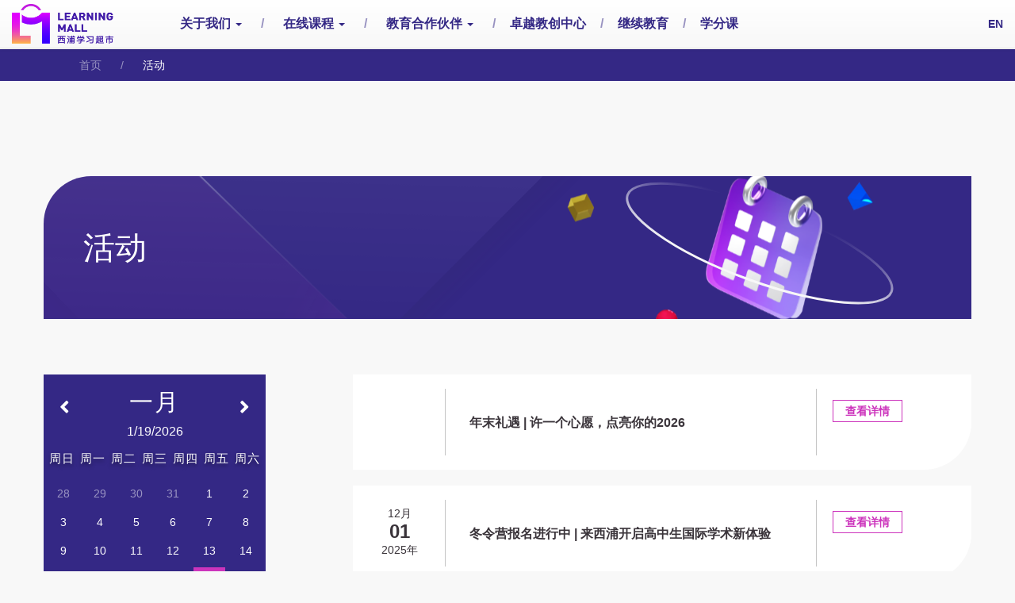

--- FILE ---
content_type: text/html; charset=UTF-8
request_url: https://www.learningmall.cn/zh/events/
body_size: 4884
content:
<!DOCTYPE html>
<html lang="en">

<head>
    <meta charset="UTF-8">
    <meta http-equiv="X-UA-Compatible" content="IE=edge">
    <meta name="viewport" content="width=device-width, initial-scale=1.0">
    <title>西浦学习超市</title>
    <base href="https://www.learningmall.cn/zh/">
    <link rel="shortcut icon" href="../assets/Fig/icon.ico" >

    <!-- jQuery -->
    <script src="../assets/js/jquery-3.7.1.min.js"></script>

    <!-- Latest compiled and minified CSS -->
    <link rel="stylesheet" type="text/css" href="../assets/css/bootstrap.min.css">

    <!-- Optional theme -->
    <link rel="stylesheet" type="text/css" href="../assets/css/bootstrap-theme.min.css">

    <!-- Latest compiled and minified JavaScript -->
    <script src="../assets/js/bootstrap.min.js"></script>


    <!-- link icons -->
    <link rel="stylesheet" href="https://use.fontawesome.com/releases/v5.2.0/css/all.css"
        integrity="sha384-hWVjflwFxL6sNzntih27bfxkr27PmbbK/iSvJ+a4+0owXq79v+lsFkW54bOGbiDQ" crossorigin="anonymous">
        
        <link
          rel="stylesheet"
          href="https://cdnjs.cloudflare.com/ajax/libs/font-awesome/5.13.0/css/all.min.css"
        />

    <link rel="stylesheet" type="text/css" href="../assets/css/main.css">
    <link rel="stylesheet" type="text/css" href="../assets/css/topnavigation.css">
    <link rel="stylesheet" type="text/css" href="../assets/css/footer.css">
    <link rel="stylesheet" type="text/css" href="../assets/css/events.css">
    <link rel="stylesheet" type="text/css" href="../assets/css/calendar.css">

    <!-- link icons -->
    <link rel="stylesheet" href="https://use.fontawesome.com/releases/v5.2.0/css/all.css"
        integrity="sha384-hWVjflwFxL6sNzntih27bfxkr27PmbbK/iSvJ+a4+0owXq79v+lsFkW54bOGbiDQ" crossorigin="anonymous">

    <!-- link font-family -->
    <link href='https://fonts.ews1.com/css?family=Roboto' rel='stylesheet'>
    <link href='https://fonts.ews1.com/css?family=Merriweather' rel='stylesheet'>
    <link href='https://fonts.ews1.com/css?family=Open Sans' rel='stylesheet'>

    


</head>

<body>

    <!-- START navigation bar -->
<!-- navigation bar -->
<nav class="navbar navbar-default navbar-fixed-top">
    <div class="container-fluid" style="padding: 0; margin: 0;">
        <div class="navbar-header">
            <button type="button" class="navbar-toggle ml-auto" data-toggle="collapse" data-target="#navbar-collapse">
                <span class="sr-only">Menu</span>
                <span class="icon-bar"></span>
                <span class="icon-bar"></span>
                <span class="icon-bar"></span>
            </button>

            <a class="navbar-brand" href="https://www.learningmall.cn/zh/" style="height: fit-content; padding: 5px 30px;">
                <img src="https://learningmall.cn/assets/Fig/Homepage/lm-logo-gradient.png" height="50"
                    class="align-top" alt="">
            </a>
        </div>


        <div class="collapse navbar-collapse" id="navbar-collapse">
            <ul class="nav navbar-nav navbar-light nav-with-dropdown">

                <li class="navli">
                    <div class="dropdown">
                        <button class="dropdown-toggle nav-btn" type="button" id="aboutus_nav" data-toggle="dropdown"
                            aria-haspopup="true" aria-expanded="true">
                            关于我们
                            <span class="caret"></span>
                        </button>
                        <ul class="dropdown-menu" aria-labelledby="aboutus_nav">

                            <li><a href="about-us-2510/">关于我们</a></li>
                            <li role="separator" class="divider"></li>
                            <li><a href="news/">新闻</a></li>
                            <li><a href="events/">活动</a></li>
                        </ul>
                    </div>
                </li>

                <li class="navli split hidden-xs hidden-sm">
                    /
                </li>

                <li class="navli">
                    <div class="dropdown">
                        <button class="dropdown-toggle nav-btn" type="button" id="aboutus_nav" data-toggle="dropdown"
                            aria-haspopup="true" aria-expanded="true">
                            在线课程
                            <span class="caret"></span>
                        </button>
                        <ul class="dropdown-menu" aria-labelledby="aboutus_nav">

                            <li><a href="https://premium.learningmall.cn/" target="_blank">LM Premium</a></li>
                            <li><a href="https://core.xjtlu.edu.cn/local/login/" target="_blank">LM Core</a></li>
                        </ul>
                    </div>
                    
                </li>


                <li class="navli split hidden-xs hidden-sm">
                    /
                </li>

                <li class="navli">
                    <div class="dropdown">
                        <button class="dropdown-toggle nav-btn" type="button" id="partners_nav" data-toggle="dropdown"
                            aria-haspopup="true" aria-expanded="true">
                            教育合作伙伴
                            <span class="caret"></span>
                        </button>
                        <ul class="dropdown-menu" aria-labelledby="partners_nav">

                            <li><a href="collaborate-with-us.html">教育合作伙伴</a></li>
                            <li role="separator" class="divider"></li>
                            <li><a href="e-loop.html">西浦学习超市学创空间</a></li>
                            <li><a href="teach-with-us.html">与我们一起教学</a></li>
                        </ul>
                    </div>
                </li>

                <li class="navli split hidden-xs hidden-sm">
                    /
                </li>


                <li class="navli">
                    <a href="ceie/">卓越教创中心</a>
                </li>
                <li class="navli split hidden-xs hidden-sm">
                    /
                </li>
                <li class="navli">
                    <a href="learning-mall-continuing-education/">继续教育</a>
                </li>
                <li class="navli split hidden-xs hidden-sm">
                    /
                </li>
                <li class="navli">
                    <a href="https://premium.learningmall.cn/x" target="_blank">学分课</a>
                </li>



            </ul>

            <ul class="nav navbar-nav navbar-light navbar-right lang-switch" style="padding: 5px 30px;">
                <!-- <li>
                    <div class="dropdown">
                        <button onclick="myFunction()" class="signin_button">开始学习</button>
                        <div id="myDropdown" class="dropdown-content">
                            <a href="https://premium.learningmall.cn/switch/language?language=zh_CN&_target_path=/login"
                                target="_blank">LM Premium</a>
                            <a href="https://core.xjtlu.edu.cn/local/login/index.php" target="_blank">LM Core</a>
                        </div>
                    </div>
                </li> -->

                <li>
  <a href="https://www.learningmall.cn/en/events/" style="font-weight: bold; margin-left:-15px;" id="lang_switch">
       EN
  </a>
</li>


            </ul>



        </div>
    </div>
</nav>
<!-- END navigation bar -->

<script>
    // function myFunction() {
    //     document.getElementById("myDropdown").classList.toggle("show");
    // }

    // // Close the dropdown if the user clicks outside of it
    // window.onclick = function (event) {
    //     if (!event.target.matches('.signin_button')) {
    //         var dropdowns = document.getElementsByClassName("dropdown-content");
    //         var i;
    //         for (i = 0; i < dropdowns.length; i++) {
    //             var openDropdown = dropdowns[i];
    //             if (openDropdown.classList.contains('show')) {
    //                 openDropdown.classList.remove('show');
    //             }
    //         }
    //     }
    // }

    if ($(window).width() < 797) {
        let p = document.querySelector('#lang_switch');
        p.style.cssText = 'margin-left: 10px; font-weight:bold;';
    }

</script>
   <!-- Start breadcrumb -->
<div class="container-fluid" style="padding: 0; margin: 0;">
    <div class="row" style="margin: 0;">
        <div class="col" style="position: fixed; z-index: 999; width: 100vw;">
            <ul class="breadcrumb" style="margin-top: 62px;">
                <li><a href="https://www.learningmall.cn/zh/">首页</a></li>
                <li class="active">活动</li>
            </ul>
        </div>
    </div>
</div>
<!-- End breadcrumb -->


    <div class="container" style="padding-bottom: 50px; margin-top:102px">
        <div class="row" style="padding: 0;">
            <div class="title_row">
                <div class="pagetitle">
                    活动
                </div>
            </div>
            
        </div>
        <div class="row" style="margin-top: 50px;">
            <div class="col-md-4" style="padding: 0;">
                <div class="calendar_container">
                    <div class="calendar">
                        <div class="month">
                            <i class="fas fa-angle-left prev"></i>
                            <div class="date">
                                <h1></h1>
                                <p></p>
                            </div>
                            <i class="fas fa-angle-right next"></i>
                        </div>
                        <div class="weekdays">
   <div>周日</div>
   <div>周一</div>
   <div>周二</div>
   <div>周三</div>
   <div>周四</div>
   <div>周五</div>
   <div>周六</div>
</div>
                        <div class="days"></div>
                    </div>
                </div>
                
            </div>
            <div class="col-xs-12 col-sm-12 col-md-8 col-lg-8">
                                <div class="row">
                    <div class="events_card">
                        <div class="events">
                                <div class="events-date">
                                    

                                    
                                </div>
                                <div class="events-title">
                                    <p> 年末礼遇 | 许一个心愿，点亮你的2026 </p>
                                </div>

                            <div class="events-more">
                                <a href="events/年末礼遇-许一个心愿，点亮你的2026.html" class="icon_btn">
                                 查看详情
                                </a>
                            </div>

                        </div>
                    </div>
                </div>
                <div class="row">
                    <div class="events_card">
                        <div class="events">
                                <div class="events-date">
                                    12月<h3>01</h3>2025年

                                    
                                </div>
                                <div class="events-title">
                                    <p> 冬令营报名进行中 | 来西浦开启高中生国际学术新体验 </p>
                                </div>

                            <div class="events-more">
                                <a href="events/冬令营报名进行中-来西浦开启高中生国际学术新体验.html" class="icon_btn">
                                 查看详情
                                </a>
                            </div>

                        </div>
                    </div>
                </div>
                <div class="row">
                    <div class="events_card">
                        <div class="events">
                                <div class="events-date">
                                    12月<h3>16</h3>2025年

                                    
                                </div>
                                <div class="events-title">
                                    <p> 君谋画展 | 猜猜今天XIPU AI画画时，ta在想什么？ </p>
                                </div>

                            <div class="events-more">
                                <a href="events/君谋画展-猜猜今天xipu-ai画画时，ta在想什么？.html" class="icon_btn">
                                 查看详情
                                </a>
                            </div>

                        </div>
                    </div>
                </div>
                <div class="row">
                    <div class="events_card">
                        <div class="events">
                                <div class="events-date">
                                    

                                    
                                </div>
                                <div class="events-title">
                                    <p> 西浦的AI浪潮：看见你身边的智能体创造者 </p>
                                </div>

                            <div class="events-more">
                                <a href="events/西浦的ai浪潮：看见你身边的智能体创造者.html" class="icon_btn">
                                 查看详情
                                </a>
                            </div>

                        </div>
                    </div>
                </div>
                   
            </div>
            <div class="pagination-centered">
                <ul class="pagination">
                   
                      <li><a class="active" href="events/">1</a></li>
<li><a href="events/?page=2">2</a></li>
<li><a href="events/?page=3">3</a></li>
<li><a href="events/?page=4">4</a></li>
<li><a href="events/?page=5">5</a></li>
<li><a href="events/?page=6">6</a></li><li class="control"><a href="events/?page=2">&gt;&gt;</a></li><li class="control"><a href="events/?page=10">Last</a></li>
                    
                </ul>
            </div>
        </div>
        
    </div>


    
    <footer class="s-footer">
        <div class="row ">
            <div class="col-sm-12 col-md-6 mb-sm-4 mb-lg-0 text-left">
                <a href="https://www.xjtlu.edu.cn/en" target="_blank"><img style="max-height:44px; max-width:250px"
                        src="https://www.xjtlu.edu.cn/wp-content/uploads/2024/01/cn-footer-logo-light.svg"></a>
            </div>
            <div class="col-sm-12 col-md-6 mb-sm-4 mb-lg-0 text-left">
                <h3>Learn More @Learning Mall </h3>
            </div>

        </div>

        <div class="row" style="margin-top:20px;"></div>
        <div class="footer-nav row text-sm-center text-md-left ">
            <div class="col-xs-12 col-sm-12 col-md-6 col-lg-6">
                <h4>
                    关于
                </h4>
                <ul>
                    <li>
                        <a href="about-us-2510/">
                            关于我们
                        </a>
                    </li>
                    <li>
                        <a href="vision-and-mission.html">
                            愿景与使命
                        </a>
                    </li>
                    <li>
                        <a href="news/">
                            新闻
                        </a>
                    </li>
                    <li>
                        <a href="events/">
                            活动
                        </a>
                    </li>
                    <li>
                        <a href="faqs.html">
                            常见问题
                        </a>
                    </li>
                    <li>    
                        <a href="contact-us.html">
                            联系我们
                        </a>
                    </li>
                </ul>
            </div>
            <!-- <div class="col-xs-12 col-sm-12 col-md-4 col-lg-4">
                <h4>
                    课程和学习资源
                </h4>
                <ul>
                    <li>
                        <a href="areas-of-study.html">
                            课程领域
                        </a>
                    </li>
                    <li>
                        <a href="programme-types.html">
                            培养项目类型
                        </a>
                    </li>
                    <li>
                        <a href="apply-n-enrol.html">
                            申请/注册培养项目
                        </a>
                    </li>
                    <li>
                        <a href="registration-n-fees.html">
                            报名与付费
                        </a>
                    </li>
                </ul>
            </div> -->

            <div class="col-xs-12 col-sm-12 col-md-6 col-lg-6">
                <h4>
                    更多信息
                </h4>
                <ul>
                    <li>
                        <a href="collaborate-with-us.html">
                            教育合作伙伴
                        </a>
                    </li>
                    
                    <li>
                        <a href="teach-with-us.html">
                            与我们一起教学
                        </a>
                    </li>
                    
                    <li>
                        <a href="career/">
                            实习就业
                        </a>
                    </li>
                    
                </ul>
            </div>
        </div>

        <div class="row" style="margin-top:20px;"></div>

        <div class="row">
            <div class="col-sm-12 mb-sm-6 mb-lg-0 text-md-left hover_img">
                <a href="#" style="font-size: 2rem" id="icon">
                    <i class="fab fa-weixin"></i>
                    <span><img src="../assets/Fig/wechat-qrcode.png" alt="image" height="100" /></span>
                </a>

            </div>
        </div>

        <div class="row" style="margin-top:5px;">
            <hr />
        </div>

        <div class="row">
            <div class="col-sm-12 col-md-6 mb-sm-4 mb-lg-0 text-md-left" id="policy">
                <a href="services-and-usage-agreement-of-xjtlu-learning-mall.html"> 服务和使用协议</a> | <a href="privacy-policy-of-xjtlu-learning-mall.html">隐私政策</a> | <a href="lmdisclaimer.html">免责声明</a>
                <p>Copyright © 2006 - 2024 Xi'an Jiaotong-Liverpool University</p>
            </div>
            <div class="col-sm-12 col-md-6 mb-sm-4 mb-lg-0 text-md-left my-3" id="policy">
                <p style="margin-top: 10px; display:inline; line-height:20px; vertical-align: middle;">
                       <a href="https://beian.miit.gov.cn/" target="_blank" style="margin-right:20px; line-height:20px;">苏ICP备2021017006号-1</a> 
                       <img src="https://www.learningmall.cn/assets/Fig/Homepage/icon.jpg" style="width:20px; height:20px">
                       <a href="https://beian.mps.gov.cn/#/query/webSearch?code=32059002004615" target="_blank" style="line-height:20px">苏公网安备32059002004615号</a>
                </p>
            </div>

        </div>

    </footer>

<!-- Matomo -->
<script>
  var _paq = window._paq = window._paq || [];
  /* tracker methods like "setCustomDimension" should be called before "trackPageView" */
  _paq.push(['trackPageView']);
  _paq.push(['enableLinkTracking']);
  (function() {
    var u="https://matomo.learningmall.cn/";
    _paq.push(['setTrackerUrl', u+'matomo.php']);
    _paq.push(['setSiteId', '7']);
    var d=document, g=d.createElement('script'), s=d.getElementsByTagName('script')[0];
    g.async=true; g.src=u+'matomo.js'; s.parentNode.insertBefore(g,s);
  })();
</script>
<!-- End Matomo Code -->

    

    <script src="../assets/js/calendar_zh.js"></script>

</body>

</html>

--- FILE ---
content_type: text/css
request_url: https://www.learningmall.cn/assets/css/main.css
body_size: 5211
content:
*, html {

    scroll-behavior: smooth !important;
}

#login{
    background-color: #F6F6F6;
    border-radius: 0 0 150px 0;
}


.premium-card,
.core-card{
    font-style: normal;
    width: 100%;
    /* height: 600px; */

    height: calc(100vh - 63px);
    height: -o-calc(100vh - 63px); /* opera */
    height: -webkit-calc(100vh - 63px); /* google, safari */
    height: -moz-calc(100vh - 63px); /* firefox */

    padding: 80px;
    text-align: left; 
    display: table;

    background-color: #342885;
    color: white; 
}

.premium-card-hover{
    width: 100%;
    /* height: 600px; */

    height: calc(100vh - 63px);
    height: -o-calc(100vh - 63px); /* opera */
    height: -webkit-calc(100vh - 63px); /* google, safari */
    height: -moz-calc(100vh - 63px); /* firefox */

    padding: 80px;
    text-align: left;
    display: table;

    background-image:
    linear-gradient(to bottom right, rgba(204, 52, 188, 1), rgba(250, 180, 0, 0.75)), url('https://premium.learningmall.cn/files/default/2022/07-06/091732c5b5a6318155.jpg');
    background-size: cover;
    background-position: center;
    background-repeat: no-repeat;

    

    color: white;
    transition: 5s;
}

.core-card-hover{
    width: 100%;
    /* height: 600px; */

    height: calc(100vh - 63px);
    height: -o-calc(100vh - 63px); /* opera */
    height: -webkit-calc(100vh - 63px); /* google, safari */
    height: -moz-calc(100vh - 63px); /* firefox */

    padding: 80px;
    text-align: left;
    display: table;

    background-image:
    linear-gradient(to bottom right, rgba(13, 105, 193, 1), rgba(204, 52, 188, 0.75)), url('/assets/Fig/Homepage/banner1.jpg');
    background-size: cover;
    background-position: center;
    background-repeat: no-repeat;

    color: white;
    transition: 5s;
}

.core-card, .core-card-hover{
    border-radius: 0 0 150px 0;
}


@media only screen and (max-width: 600px) {
    .premium-card-hover,
    .core-card-hover{
        border-radius: 0;
        height: 300px;
        padding: 15px;
    }
}


#child{
    display: table-cell;
    vertical-align: middle;
}

#child h1 {
    font-weight: 700;
    line-height: 56px;
    letter-spacing: 1px;
}

#child h4 {
    font-size: 24px;
}

#child h5 {
    font-family: 'Merriweather';
    font-size: 16px;
}

.login-btn{
    /* margin-bottom: 40px; */
    /* position: absolute;
    bottom: 180px; */
    position: relative;
    margin-top: 40px;

    padding: 9px 20px;
    background-color: transparent;
    border: solid 1px #FFFFFF;
    text-align: center;

    font-style: normal;
    font-weight: 700;
    font-size: 16px;
    line-height: 19px;
}

.login-btn:hover{
    background-color: white;
    color: #342885;   
}

@media only screen and (max-width: 600px) {
    .login-btn{
        /* bottom: 20px; */
        margin-top: 10px;
    }

    #child h1 {
       font-size: 26px;
       
    }
}

.navbar-fixed-top .navbar-collapse{
   max-height:unset;
}

.title {
    margin-top: 50px; 
    /* margin: 50px 0 auto; */
    text-align: center;
}

.left-title {
    margin-top: 50px; 
    text-align: left;
}

.title h2, .left-title h2{
    font-size: 28px;
    font-weight: 700;
    line-height: 38px;
    letter-spacing: 0px;
}

.title h2::after {
    content: "";
    display: block;
    width: 46px;
    height: 3px;
    background-color: #CC34BC;
    border: 1px solid #CC34BC;
    margin: 2px auto;
}

.left-title h2::after {
    content: "";
    display: block;
    width: 46px;
    height: 3px;
    background-color: #CC34BC;
    border: 1px solid #CC34BC;
    margin-top: 2px
}

.news-center-block{
    float: none;
    padding: 10px;
    display: flex;

    align-items: center;
    justify-content: center;
}

@media only screen and (max-width: 600px) {
    .news-center-block {
        flex-direction: column;
    }
}

.news-row{
    height: 500px;
    margin-top: -220px;
    background-image: url("../Fig/news-bg.svg");
    background-position: center;
    background-color: #342885;
}


.news-card{
    flex: 1;
    max-width: 300px;
    margin: auto;
    text-align: center;
    box-shadow: 0 4px 8px 0 rgba(0, 0, 0, 0.2);
    background: #FFFFFF;
}


.news-card img {
    width: 100%;
    height: 160px;
    object-fit: cover;
}

.news-container {
    padding: 5px 15px;
    height: max-content;  
}

.news-details {
    height: 80px;
    width: 100%; 
    text-align: left;
}

.news-details p{
    color: #3A343A;
    font-size: 16px;
    font-weight: 700;

    display: inline-block;/* or inline-block */
    text-overflow: ellipsis;
    word-wrap: break-word;
    overflow: hidden;

    max-height: 3.6em;
    line-height: 1.2em;

    display: -webkit-box; 
    -webkit-line-clamp: 3; 
    -webkit-box-orient: vertical;
}

.news-date{
    text-align: left;
    color: darkgray;
    font-weight: 400;
    font-size: 14px;

    bottom: 5px;
}

#news1, #news3{
    border-radius: 0 0 40px 0;
}

#news2{
    border-radius: 40px 0 0 0;
}

.more-news{
    margin-top: 20px;
    text-align: left;
    font-weight: 700;
    font-size: 16px;
    line-height: 24px;
    margin-left: 5px;
    /* or 150% */

    text-transform: uppercase;

    color: #FFFFFF;
}

.more-news>a{
    color: #FFFFFF;
}

.more-news>a:hover{
    text-decoration: none;
    color: #CC34BC;
}

@media only screen and (max-width: 600px) {
    .news-card {
        margin-top: 10px;
    }

    .more-news{
        margin-left: 8%;
    }
}

.events-row{
    /* margin-top: -180px; exist more news button */
    margin-top: -200px;
    background-color: white;
    border-radius: 80px 0 0 0;
}

.small-events:after,
.large-event:after{
    content: "";
    display: table;
    clear: both;
}

.small-events-date{
    float: left;
    width: 20%;
    padding: 10px;
    height: 85px;
    background-color: #F6F6F6;
    color: #3A343A;
    position: relative;
}

.small-events-date h3,
.large-event-date h3{
    margin-top: 0;
    margin-bottom: 0;
    font-weight: 700;
}

.small-events-date:after,
.large-event-date:after{
    content: '';
    height: 70%;
    width: 1px;
  
    position: absolute;
    right: 0;
    top: 15%;
  
    background-color: #C4C4C4;
  }

.large-event-title,
.small-events-title{
    float: left;
    width: 80%;
    height: 85px;
    padding: 10px 20px;

    border-right: 3px solid #342885;
    background-color: #F6F6F6;
    position: relative;
}

.large-event-title p,
.small-events-title p{   
    padding: 0px 10px;
 
    font-weight: 600;
    font-size: 16px;

    color: #3A343A;
    text-align: left;

    word-break: break-word;
    overflow: hidden;
    text-overflow: ellipsis;
    display: -webkit-box;
    line-height: 21px; /* fallback */
    max-height: 42px; /* fallback */
    -webkit-line-clamp: 2; /* number of lines to show */
    -webkit-box-orient: vertical;

    position: absolute;
    top: 50%;
    transform: translateY(-50%);
}

.large-event-container{
    margin-top: 20px;
    height: 295px;
    position: relative;
}

.large-event-img{
    background-color: #000000;
    height: 295px;
}

.large-event-detail{
    position: absolute;
    bottom: 0px;

    height: 85px;
    width: 100%;
    /* opacity: 0.8; */
}

.large-event:after {
    content: "";
    display: table;
    clear: both;
}

.large-event-date{
    float: left;
    width: 20%;
    padding: 10px;
    height: 85px;
    background-color: #342885;
    color: white;
    position: relative;
}

.large-event-title{
    background-color: #342885;
}

.large-event-title p{
    color: #FFFFFF;
}

.more-events{
    float: right;
    margin-top: 20px;
    margin-bottom: 100px;
    text-align: left;
    font-weight: 700;
    font-size: 16px;
    line-height: 24px;
    text-transform: uppercase;

    color: #342885;
}

.more-events>a{
    color: #342885;
}

.more-events>a:hover{
    text-decoration: none;
    color: #CC34BC;
}

.subs-row{
    /* margin-top: -220px; */
    background-image: url("../Fig/bg2.svg");
    background-color: #F6F6F6;
    background-repeat: no-repeat;
    /* background-color: #342885; */

    text-align: center;
}

@media only screen and (max-width: 600px) {
    .subs-row{
        height: fit-content;
    }

    .large-event-container{
        height: fit-content;
    }

    .large-event-img{
        height: fit-content;
    }

   .large-event-detail{
        position: relative;
   }
}

.subs-card{
    margin-top: 80px;
    background-image: url("../Fig/bg3.svg");
    /* background-color: #342885; */
    background-position: center;
    width: 100%;
    height: 180px;
    border-radius: 60px 0 60px 0;

    text-align: center;
    color: white;

    padding: 40px;
}

/* .subs-card h2{
    font-size: 32px;
    line-height: 38px;
}

.subs-card p{
    font-family: 'Open Sans';
    font-style: normal;
    font-weight: 400;
    font-size: 14px;
    line-height: 22px;
    text-align: center;
} */

@media only screen and (max-width: 600px) {
    .subs-card{
        padding: 20px;
    }
}

.input-group{
    margin-top: 20px;
}

.center-block {
    display: table;  /* Instead of display:block */
    margin-left: auto;
    margin-right: auto;
}



.input-group .form-control{
    width: 320px;
    height: 38px;
    background: #FFFFFF;
    border-radius: 0px;

    font-family: 'Open Sans';
    font-style: normal;
    font-weight: 400;
    font-size: 14px;
    line-height: 19px;

    margin: 0 auto;
    /* identical to box height */


    color: #C4C4C4;
}

.input-group .input-group-btn{
    width: 120px;
    height: 38px;

    background: #CC34BC;
}

.subs-btn{
    background: transparent;
    font-family: 'Roboto';
    font-style: normal;
    font-weight: 700;
    font-size: 14px;
    line-height: 16px;
    text-align: center;

    color: #FFFFFF;

    border-radius: 0px;
}

.subs-btn:hover{
    color: #FFC726;
}

@media only screen and (max-width: 600px) {
    .input-group .form-control{
        width: 100%;
        height: 30px;
        font-size: 8px;
        line-height: 12px;
    }

    .input-group .input-group-btn{
        width: 30%;
        height: 30px;
    }
}

.ceie>.row{
    margin-left: 0;
    margin-right: 0;
    /* margin-top: 30px; */
    
}

.ceie_row{
    margin-top: 100px;
}

.ceie_intro{
    background-image: url("../Fig/ceie.svg");
    background-color: #342885;
    width: 100%;
    height: 320px;
    padding: 40px;
    
    font-family: 'Open Sans';
    font-style: normal;
    font-weight: 400;
    font-size: 1.5rem;
    line-height: 22px;

    text-align: left;

    color: #FFFFFF;
}

.ceie_btn{
    margin-top: 20px;
    border: 1px solid rgba(255, 255, 255, 0.4);
    padding: 8px 20px;

    background-color: transparent;

    font-family: 'Roboto';
    font-style: normal;
    font-weight: 700;
    font-size: 14px;
    line-height: 16px;
    text-align: center;

    color: #FFFFFF;
}

@media only screen and (max-width: 600px) {
    .ceie_row{
        margin-top: 50px;
    }

    .ceie_intro{
        height: fit-content;
        padding: 20px;
        font-size: 14px;
    }

    .ceie_btn{
        margin-top: 10px;
        font-size: 12px;
    }
}

.img-text-container{
    background-color: yellow;
    width: 100%;
    height: 320px;

    position: relative;
}

.img-text-container img{
    height: 100%; 
    width: 100%; 
    /* object-fit: contain; */
}

.img-text-container .text-block{
    /* width: 80%; */
    position: absolute;
    left: 10%;
    bottom: 15%;
    background-color: white;
    text-align: left;

    font-style: normal;
    font-weight: 700;
    font-size: 24px;
    line-height: 38px;


    color: #3A343A;


    padding: 5px 20px;
}



.small-practice-card{
    /* background-color: #FFC726; */
    padding: 0px;
    width: 100%;

    border-bottom: 3px solid #342885;
}

.small-practice-card img {
    width: 100%;
    height: 150px;
}

.small-practice-details {
    height: 167px;  /* 3px for the border */
    width: 100%; 
    padding: 20px;
    background-color: white;
    text-align: left;
}

.small-practice-details p{
    /* text-align: justify; */
    color: #3A343A;
    font-size: 18px;
    font-weight: bold;

    display: block;/* or inline-block */
    text-overflow: ellipsis;
    word-wrap: break-word;
    overflow: hidden;

    max-height: 6.0em;
    line-height: 1.5em;

    display: -webkit-box; 
    -webkit-line-clamp: 4; 
    -webkit-box-orient: vertical;
}

@media only screen and (max-width: 600px) {
    .img-text-container{
        height: 200px;
        margin-top:30px;
    }

    .small-practice-card{
        margin-top: 30px;
    }

    .small-practice-card img{
        height: 200px;
    }
    
   
}


.small-practice-details .ceie_author{
    margin-top: 30px;
    text-align: left;

    font-family: 'Roboto';
    font-style: normal;
    font-weight: 400;
    font-size: 16px;
    line-height: 19px;

    color: #979797;
}

.ceie_date{
    font-family: 'Roboto';
    font-style: normal;
    font-weight: 400;
    font-size: 16px;
    line-height: 19px;

    color: #3A343A;
}

.learner-card{
    background-color: white;
    width: 100%;
    height: 255px;
    /* display: table; */

    color: #3A343A;
}

#learner1{
    border-radius: 0 0 0 60px;
    padding-left: -10px;
}

#learner2{
    border-radius: 0 60px 0 0;
}

.learner-image{
    padding: 30px 10px 10px 30px;
    width: 20%;
    height: 50%;
}

.learner-image img{
    float: right;
    border-radius: 50%;
    width: 90%;
}

.learner-name{
    float: none;
    display: table-cell;
    vertical-align: bottom;
    padding-left: 10px;
    width: 60%;
}

.learner-name h4{
    font-family: 'Roboto';
    font-style: normal;
    font-weight: 600;
    font-size: 18px;
    line-height: 21px;

    color: #3A343A;
}

.learner-name p{
    font-family: 'PingFang SC';
    font-style: normal;
    font-weight: 400;
    font-size: 14px;
    line-height: 20px;
}

.learner-icon{
    width: 20%;

    float: none;
    display: table-cell;
    vertical-align: bottom;
    padding-bottom: 20px;
}

.learner-words{
    /* width: 100%; */
    padding: 30px;
    text-align: left;

}

.learner-words p{
    font-family: 'Open Sans';
    font-style: normal;
    font-weight: 400;
    font-size: 16px;
    

    display: inline-block;
    text-overflow: ellipsis;
    word-wrap: break-word;
    overflow: hidden;

    max-height: 90px;
    line-height: 22px;

    display: -webkit-box; 
    -webkit-line-clamp: 4; 
    -webkit-box-orient: vertical;

}

@media only screen and (max-width: 600px) {
    .learner-card{
        padding: 10px;
    }

    .learner-image{
        padding: 10px;
    }
    
    .learner-image img{
        width: 100%;
    }

    .learner-words{
        padding: 20px;
    }
}

.carousel-indicators{
    bottom: -40px;
}

.carousel-indicators li{
    /* background-color: darkgray; */
    display: inline-block;
    width: 12px;
    height: 12px;
    border-radius: 50%;
    border:solid 2px darkgray;
}

.carousel-indicators .active {
    width: 15px;
    height: 15px;
    /* margin: 5px; */
    background-color: darkgray;
}

.pagination-centered{
   text-align:center;
   margin-top: 20px;
}

.pagination>li>a{
   color: unset;
}

section {
            position: relative;
            width: 100%;
            height: 100%;
        }

        section::after {
            position: absolute;
            bottom: 0;
            left: 0;
            content: '';
            width: 100%;
            height: 80%;
        }


        #section03 {
            background: url(https://www.nxworld.net/example/css-scroll-down-button/bg03.jpg) center center / cover no-repeat;
        }


        .demo a {
            position: absolute;
            bottom: 10px;
            left: 50%;
            z-index: 2;
            display: inline-block;
            -webkit-transform: translate(0, -50%);
            transform: translate(0, -50%);
            color: #fff;
            text-decoration: none;
            transition: opacity .3s;
        }

        .demo a:hover {
            opacity: .5;
        }

        #section03 a {
            padding-top: 50px;
        }

        #section03 a span {
            position: absolute;
            top: 0;
            left: 50%;
            width: 40px;
            height: 40px;
            margin-left: -20px;
            border: 1px solid #fff;
            border-radius: 100%;
            box-sizing: border-box;
        }

        #section03 a span::after {
            position: absolute;
            top: 50%;
            left: 50%;
            content: '';
            width: 16px;
            height: 16px;
            margin: -12px 0 0 -8px;
            border-left: 1px solid #fff;
            border-bottom: 1px solid #fff;
            -webkit-transform: rotate(-45deg);
            transform: rotate(-45deg);
            box-sizing: border-box;
        }

        #section03 a span::before {
            position: absolute;
            top: 0;
            left: 0;
            z-index: -1;
            content: '';
            width: 40px;
            height: 40px;
            box-shadow: 0 0 0 0 rgba(255, 255, 255, .1);
            border-radius: 100%;
            opacity: 0;
            -webkit-animation: sdb03 3s infinite;
            animation: sdb03 3s infinite;
            box-sizing: border-box;
        }
        @media screen and (max-width: 600px) {
            #section03 a{
                 visibility: hidden;
     
            }
        }

        @-webkit-keyframes sdb03 {
            0% {
                opacity: 0;
            }

            30% {
                opacity: 1;
            }

            60% {
                box-shadow: 0 0 0 60px rgba(255, 255, 255, .1);
                opacity: 0;
            }

            100% {
                opacity: 0;
            }
        }

        @keyframes sdb03 {
            0% {
                opacity: 0;
            }

            30% {
                opacity: 1;
            }

            60% {
                box-shadow: 0 0 0 60px rgba(255, 255, 255, .1);
                opacity: 0;
            }

            100% {
                opacity: 0;
            }
        }


#teacherList {
    width: 100%;
}

#teacherList .content {
    margin-top: 40px;
    border-radius: 5px;
    /* border: 1px solid #cbcefb; */
    padding: 20px;
    padding-left: 30px;
}

#teacherList .content section {
    display: block;
    width: -webkit-max-content;
    width: -moz-max-content;
    width: max-content;
    -webkit-animation: slideToLeft 60s linear infinite;
    animation: slideToLeft 60s linear infinite
}

#teacherList .content section:nth-child(2) {
    width: -webkit-max-content;
    width: -moz-max-content;
    width: max-content;
    -webkit-animation: slideToRight 60s linear infinite;
    animation: slideToRight 60s linear infinite
}

#teacherList .content .list {
    width: 100%;
    overflow-x: hidden;
    position: relative;
    /* height: 400px; */
    display: flex;
    flex-direction: column;
    justify-content: space-between;
}

#teacherList .content .list:before {
    left: 0;
    background-image: linear-gradient(270deg, hsla(0, 0%, 100%, 0), #fff)
}

#teacherList .content .list:after,
#teacherList .content .list:before {
    content: " ";
    position: absolute;
    top: 0;
    width: 100px;
    height: 180px;
    z-index: 10
}

@media screen and (max-width: 767px) {

    #teacherList .content .list:after,
    #teacherList .content .list:before {
        width: 0px;
    }
}

#teacherList .content .list:after {
    right: 0;
    background-image: linear-gradient(90deg, hsla(0, 0%, 100%, 0), #fff)
}

#teacherList .content ul {
    list-style: none;
    display: flex;
    flex-wrap: wrap;
    justify-content: space-between
}

#teacherList .content ul li {
    /* margin-right: 30px; */
    color: #333;
    text-align: center;
    min-width: 100px;
    width: 300px
}

#teacherList .content ul li:last-child {
    margin-right: 0
}

/* #teacherList .content ul li img {
    width: 95px;
    height: 95px !important;
    margin-bottom: 12px;
    border: 1.5px solid #fff;
    border-radius: 50%;
    box-shadow: 0 0 6px 3px rgba(51, 51, 51, .1)
} */

/* #teacherList .content ul li h2 {
    font-size: 16px;
    line-height: 22px;
    font-weight: 500;
    margin-bottom: 3%
} */

#teacherList .content ul li p {
    /* color: #666; */
    font-size: 12px;
    line-height: 18px;
    font-weight: 300;
    /* white-space: pre; */
    word-break: break-all
}

@-webkit-keyframes slideToLeft {
    0% {
        transform: translateX(0)
    }

    to {
        transform: translateX(-50%)
    }
}

@keyframes slideToLeft {
    0% {
        transform: translateX(0)
    }

    to {
        transform: translateX(-50%)
    }
}

@-webkit-keyframes slideToRight {
    0% {
        transform: translateX(-50%)
    }

    to {
        transform: translateX(0)
    }
}

@keyframes slideToRight {
    0% {
        transform: translateX(-50%)
    }

    to {
        transform: translateX(0)
    }
}

.section1_card_ctn {
    /* background-color: #8E44AD; */
    /* width: 33.33%; */
    padding: 0 10px 10px 10px;

}

@media only screen and (max-width: 767px) {
    .section1_card_ctn {
        width: 100%;
        padding: 10px 0px 0px 0px;
    }
}

.section1_card {
    border: 1px solid #342885;
    /* box-shadow: 0 4px 8px 0 rgba(0, 0, 0, 0.2); */
    background-color: white;
    border-radius: 5px;

    width: 100%;
    height: 180px;

    position: relative;
    /* padding: 10px; */

}

.section1_card .tag {
    position: absolute;
    top: 10px;
    left: 10px;
    border: 1px solid white;
    color: white;
    border-radius: 80px;
    padding: 0px 5px;
    /* margin-top: 10px;
    margin-left: 10px; */
}


.section1_img_ctn {
    margin: -30px auto;
    border-radius: 50%;
    width: 80px;
    height: 80px;
    border: 2px solid #8E44AD;

    padding: 2px;

}

.section1_img_ctn img {
    width: 100%;
    border-radius: 50%;
}

.section1_info {
    text-align: center;
    margin-top: 40px;
    padding: 0 15px;
}

.section1_info h4,
p {
    margin-bottom: 0 !important;
}

.eloop_ctn{
    width: 100%;
    margin: 40px 0;
}

#EloopCarousel{
    margin-left: -15px;
    margin-right: -15px;
}

.gradient-img {
    /* background: rgb(131,58,180); */
    background: linear-gradient(to bottom right, rgba( 13, 105, 193, 1), rgba(204, 52, 188, 0.75));
    color: white;
    /* display: flex; */
}

.gradient-img img {
    opacity: 0.9;
    width: 100%;
    transition: opacity 500ms 0ms ease-in-out;
}



.eloop_title{
    position: absolute;
    margin-top: 0;
    top: 50%;
    transform: translateY(-50%);
    left: 5%;
    color: white;
}

.eloop_title p{
    width: 40%;
    text-align: justify;
    margin-top: 20px;
}

.eloop_btn{
    margin-top: 20px;
    padding: 8px 16px;
    border: 1px solid #CC34BC;
    background: #CC34BC;
    color: white;
}

--- FILE ---
content_type: text/css
request_url: https://www.learningmall.cn/assets/css/topnavigation.css
body_size: 898
content:
.navbar-default{
    background-color: white;
}

.navli {
    margin-left: 18px;
    font-weight: 700;
    font-size: 16px;
}

.split{
    color: #342885; 
    opacity: 0.5;
}

.navbar-default 
.navbar-nav>li>a{
    color: #342885;
    padding: 15px 0;
}

.navbar-default .navbar-nav>li>a:hover {
    color: #CC34BC;
    background: transparent;
    text-decoration: underline;
    text-decoration-color: #FFC726;
    -moz-text-decoration-color: #FFC726;
    text-decoration-thickness: 4px;
    text-underline-offset: 10px;
}

.navbar-header>button {
    border: 1px solid #D0D3D4;
    margin-top: 15px;
}

.icon-bar {
    background-color: #D0D3D4;
}

@media only screen and (max-width: 600px) {
    .navli {
        margin-left: 10px;
    }

    .navbar-default .navbar-nav>li>a:hover {
        text-underline-offset: 5px;
    }

    .navbar-collapse {
        background-color: white;
    }
    .navbar-default .navbar-nav>li>a{
        padding:3px 6px;
    }
}

.navbar-right>li>a {
    color: #342885;
    padding: 15px 5px;
}

.navbar-right>li>a:hover {
    text-decoration: none;
    color: #FFC726;
}

.navbar-default .navbar-toggle:focus, 
.navbar-default .navbar-toggle:hover {
    background-color: transparent;
}

.signin_button {
    margin: 12px 5px;
    margin-right: 30px;
    border: solid 1px #CC34BC;
    background-color: transparent;
    border-radius: 0px;

    color: #CC34BC;
    font-style: normal;
    font-weight: 700;
    font-size: 14px;
    line-height: 16px;
    text-align: center;
    padding: 5px 15px;
}

.dropdown {
    position: relative;
    display: inline-block;
}
  
.dropdown-content {
    display: none;
    position: absolute;
    background-color: #F6F6F6;
    min-width: 160px;
    overflow: auto;
    box-shadow: 0px 8px 16px 0px rgba(0,0,0,0.2);
    z-index: 1;
}
  
.dropdown-content a {
    color: #342885;
    font-weight: bold;
    padding: 12px 16px;
    text-decoration: none;
    display: block;
}
  
.dropdown a:hover {
      /* background-color: #ddd; */
    color:#CC34BC;
    background: transparent;
    text-decoration: underline;
    text-decoration-color: #FFC726;
    -moz-text-decoration-color: #FFC726;
    text-decoration-thickness: 4px;
    text-underline-offset: 8px;
}
  
.show {display: block;}

.lan {
    border: transparent;
    background-color: transparent;
    margin: 15px 1px;
}

@media only screen and (max-width: 600px) {
    .lan {
        margin: 5px 0px;
    }
}

.glish {
    text-decoration: none;
    margin: 15px 0px;
}

.active {
    font-weight: bold;
    color: #342885;
}

.inactive {
    font-weight: normal;
    color: #D0D3D4;
}


#login{
    background-color: #F6F6F6;
    border-radius: 0 0 150px 0;
}

.nav-with-dropdown{
   padding: 5px 30px; 
   display:flex; 
   align-items:center;
}
@media only screen and (max-width: 600px) {
.nav-with-dropdown{
   flex-direction:column;
   align-items:baseline;
}


}
.nav-btn{
    color: #342885;
    border: none;
    background: none;
    font-weight: 700;
    font-size: 16px;
}

.dropdown-menu>li>a {
    color: #342885;
    padding: 5px 18px;
}

.dropdown-menu>li>a:hover {
    color: #CC34BC;
    background: transparent;
    text-decoration: underline;
    text-decoration-color: #FFC726;
    -moz-text-decoration-color: #FFC726;
    text-decoration-thickness: 3px;
    text-underline-offset: 5px;
}
.dropdown:hover .dropdown-menu {
  display: block;
}

--- FILE ---
content_type: text/css
request_url: https://www.learningmall.cn/assets/css/footer.css
body_size: 661
content:
.s-footer {
    background-color: black;
    padding: 40px 80px;
    border-top: 1px solid #F6F6F6;
    color: white;
    font-weight: 400;
}

@media only screen and (max-width: 600px) {
    .s-footer {
        padding: 20px 40px;
    }
}


.s-footer h4 {
    font-weight: 700;
    font-size: 16px;
    line-height: 30px;
}

.s-footer ul {
    list-style: none;
    text-indent: 0;
    padding: 0;
    font-size: 13px;
    line-height: 26px;

}

.s-footer a {
    color: white;
}

.s-footer a:hover {
    color: white;
}

.s-footer #icon {
    text-decoration: none;
}

#policy {
    font-size: 13px;
    line-height: 24px;
}

.hover_img a { position:relative; }
.hover_img a span { position:absolute; display:none; z-index:99; }
.hover_img a:hover span { display:block; }

--- FILE ---
content_type: text/css
request_url: https://www.learningmall.cn/assets/css/events.css
body_size: 951
content:
body {
    width: 100%;
    background-color: #F8F8F8;
}

.navbar-nav>.navli>.active {
    color: #CC34BC;
    background: transparent;
    text-decoration: underline;
    text-decoration-color: #FFC726;
    -moz-text-decoration-color: #FFC726;
    text-decoration-thickness: 4px;
    text-underline-offset: 10px;
}

.breadcrumb {
    background-color: #342885;
    height: 40px;
    border-radius: 0px;
    color: rgba(255, 255, 255, 0.5);
    padding: 10px 100px;
    margin-bottom: 0px;
}

@media only screen and (max-width: 600px) {
    .breadcrumb {
        padding: 10px 10px;
    }
}

.breadcrumb>li>a {
    color: rgba(255, 255, 255, 0.5);
}

.breadcrumb>li>a:hover {
    text-decoration: none;
    color: #CC34BC;
}

.breadcrumb>li+li:before {
    padding: 0 20px;
    color: rgba(255, 255, 255, 0.5);
    content: "/\00a0";
}

.breadcrumb>.active {
    color: white;
    font-weight: 500;
    /* font-size: 12px;
    line-height: 14px; */
}

.title_row {
    margin-top: 120px;
    width: 100%;
    height: 180px;
    border-radius: 60px 0 0 0;
    background-color: #342885;
    background-image: url("../Fig/Events/title-bg.svg");
    background-position: center;

    display: table;

}

.pagetitle {
    width: 85%;
    display: table-cell;
    vertical-align: middle;

    color: white;
    font-style: normal;
    font-weight: 400;
    font-size: 40px;
    line-height: 38px;

    padding-left: 50px;
}

.events_card {
    margin-top: 20px;
    width: 100%;
    height: 120px;
    background-color: white;
    border-radius: 0 0 60px 0;
}

.events:after {
    content: "";
    display: table;
    clear: both;
}

.events-date {
    float: left;
    width: 15%;
    padding: 25px;
    height: 120px;
    /* background-color: #F6F6F6; */
    color: #3A343A;
    position: relative;
    text-align: center;
}

.events-date h3 {
    margin-top: 0;
    margin-bottom: 0;
    font-weight: 700;
}

.events-date:after {
    content: '';
    height: 70%;
    width: 1px;

    position: absolute;
    right: 0;
    top: 15%;

    background-color: #C4C4C4;
}


.events-title {
    float: left;
    width: 60%;
    height: 120px;
    padding: 10px 20px;

    position: relative;
}

.events-title p {
    padding: 0px 10px;

    font-weight: 600;
    font-size: 16px;

    color: #3A343A;
    text-align: left;

    word-break: break-word;
    overflow: hidden;
    text-overflow: ellipsis;
    display: -webkit-box;
    line-height: 21px;
    /* fallback */
    max-height: 42px;
    /* fallback */
    -webkit-line-clamp: 2;
    /* number of lines to show */
    -webkit-box-orient: vertical;

    position: absolute;
    top: 50%;
    transform: translateY(-50%);
}

.events-title:after {
    content: '';
    height: 70%;
    width: 1px;

    position: absolute;
    right: 0;
    top: 15%;

    background-color: #C4C4C4;
}

.events-more{
    width: 25%;
    height: 120px;
    float: left;
    padding: 20px;
}

.icon_btn{
    border: 1px solid #CC34BC;
    color: #CC34BC;
    padding: 5px 15px;
    font-weight: 700;

    position: relative;
    top: 20%;
    transform: translateY(-50%);
    
}

--- FILE ---
content_type: text/css
request_url: https://www.learningmall.cn/assets/css/calendar.css
body_size: 652
content:
/* * {
    margin: 0;
    padding: 0;
    box-sizing: border-box;
} */

  
  /* html {
    font-size: 62.5%;
  } */
  
  .calendar_container {
    margin-top: 20px;
    width: 100%;
    color: white;
    display: flex;
    /* justify-content: center; */
    align-items: center;
  }
  
  .calendar {
    width: 28rem;
    /* height: 52rem; */
    background-color: #342885;
    /* box-shadow: 0 0.5rem 3rem rgba(0, 0, 0, 0.4); */
  }
  
  .month {
    width: 100%;
    height: 8rem;
    background-color: #342885;
    display: flex;
    justify-content: space-between;
    align-items: center;
    padding: 0 2rem;
    text-align: center;
  }
  
  .month i {
    font-size: 2.5rem;
    cursor: pointer;
  }
  
  .month h1 {
    font-size: 3rem;
    font-weight: 400;
    text-transform: uppercase;
    letter-spacing: 0.2rem;
    margin-bottom: 1rem;
  }
  
  .month p {
    font-size: 1.6rem;
  }
  
  .weekdays {
    width: 100%;
    height: 5rem;
    padding: 0 0.4rem;
    display: flex;
    align-items: center;
  }
  
  .weekdays div {
    font-size: 1.5rem;
    font-weight: 400;
    letter-spacing: 0.1rem;
    width: calc(28rem / 7);
    display: flex;
    justify-content: center;
    align-items: center;
    text-shadow: 0 0.3rem 0.5rem rgba(0, 0, 0, 0.5);
  }
  
  .days {
    width: 100%;
    display: flex;
    flex-wrap: wrap;
    padding: 0.2rem;
  }
  
  .days div {
    font-size: 1.4rem;
    margin: 0.3rem;
    width: calc(28rem / 7);
    height: 3rem;
    display: flex;
    justify-content: center;
    align-items: center;
    /* text-shadow: 0 0.3rem 0.5rem rgba(0, 0, 0, 0.5); */
    transition: background-color 0.2s;
  }
  
  .days div:hover:not(.today) {
    background-color: rgba(204, 52, 188, 0.5);
    /* border: 0.2rem solid #777; */
    cursor: pointer;
  }
  
  .prev-date,
  .next-date {
    opacity: 0.5;
  }
  
  .today {
    background-color: #CC34BC;
  }

@media only screen and (max-width: 600px) {
    .calendar_container{
        justify-content: center;
    }
    .events-date{
        padding: 25px 0;
    }
    .events-more{
        padding: 20px 5px;
    }
    .icon_btn{
        padding: 5px;
        top: 30%;
    }
}


--- FILE ---
content_type: application/javascript
request_url: https://www.learningmall.cn/assets/js/calendar_zh.js
body_size: 491
content:
const date = new Date();

const renderCalendar = () => {
  date.setDate(1);

  const monthDays = document.querySelector(".days");

  const lastDay = new Date(
    date.getFullYear(),
    date.getMonth() + 1,
    0
  ).getDate();

  const prevLastDay = new Date(
    date.getFullYear(),
    date.getMonth(),
    0
  ).getDate();

  const firstDayIndex = date.getDay();

  const lastDayIndex = new Date(
    date.getFullYear(),
    date.getMonth() + 1,
    0
  ).getDay();

  const nextDays = 7 - lastDayIndex - 1;

  const months = [
    "一月",
    "二月",
    "三月",
    "四月",
    "五月",
    "六月",
    "七月",
    "八月",
    "九月",
    "十月",
    "十一月",
    "十二月",
  ];

  document.querySelector(".date h1").innerHTML = months[date.getMonth()];

  document.querySelector(".date p").innerHTML = new Date().toLocaleDateString();

  let days = "";

  for (let x = firstDayIndex; x > 0; x--) {
    days += `<div class="prev-date">${prevLastDay - x + 1}</div>`;
  }

  for (let i = 1; i <= lastDay; i++) {
    if (
      i === new Date().getDate() &&
      date.getMonth() === new Date().getMonth()
    ) {
      days += `<div class="today">${i}</div>`;
    } else {
      days += `<div>${i}</div>`;
    }
  }

  for (let j = 1; j <= nextDays; j++) {
    days += `<div class="next-date">${j}</div>`;
    
  }
  monthDays.innerHTML = days;
};

document.querySelector(".prev").addEventListener("click", () => {
  date.setMonth(date.getMonth() - 1);
  renderCalendar();
});

document.querySelector(".next").addEventListener("click", () => {
  date.setMonth(date.getMonth() + 1);
  renderCalendar();
});

renderCalendar();

--- FILE ---
content_type: image/svg+xml
request_url: https://www.learningmall.cn/assets/Fig/Events/title-bg.svg
body_size: 385252
content:
<svg width="1236" height="435" viewBox="0 0 1236 435" fill="none" xmlns="http://www.w3.org/2000/svg" xmlns:xlink="http://www.w3.org/1999/xlink">
<mask id="mask0_0_1" style="mask-type:alpha" maskUnits="userSpaceOnUse" x="0" y="107" width="1236" height="201">
<path d="M1236 307L0 307L1.04907e-05 187C1.29388e-05 158.997 1.41628e-05 144.996 5.44972 134.3C10.2433 124.892 17.8924 117.243 27.3004 112.45C37.9961 107 51.9975 107 80 107L1236 107L1236 307Z" fill="#342885"/>
</mask>
<g mask="url(#mask0_0_1)">
<path opacity="0.15" d="M555.974 441.584L62.9314 951.999L-248.858 -330.904L-76.0185 -165.01L555.974 441.584Z" fill="url(#paint0_linear_0_1)" stroke="url(#paint1_linear_0_1)" stroke-width="2"/>
<g opacity="0.1" filter="url(#filter0_d_0_1)">
<path d="M-222.392 4.35148L1071.75 -282.205L899.928 -110.378L279.795 509.755L-222.392 4.35148Z" fill="url(#paint2_linear_0_1)" shape-rendering="crispEdges"/>
</g>
<path d="M396.829 289.53L201.425 99.0001" stroke="url(#paint3_linear_0_1)" stroke-width="2"/>
</g>
<rect x="551" width="642" height="434.688" fill="url(#pattern0)"/>
<path d="M1102.23 273.217C1100.17 278.829 1093.92 282.986 1083.55 285.343C1073.25 287.683 1059.31 288.141 1042.68 286.737C1009.43 283.93 965.733 273.719 919.496 256.739C873.26 239.758 833.34 219.261 806.177 199.882C792.587 190.185 782.262 180.82 775.926 172.371C769.544 163.86 767.469 156.645 769.53 151.032C771.591 145.42 777.842 141.263 788.216 138.905C798.515 136.565 812.447 136.108 829.082 137.512C862.331 140.318 906.029 150.53 952.265 167.51C998.502 184.49 1038.42 204.987 1065.58 224.367C1079.17 234.063 1089.5 243.429 1095.84 251.878C1102.22 260.389 1104.29 267.604 1102.23 273.217Z" stroke="url(#paint4_linear_0_1)" stroke-width="3"/>
<defs>
<filter id="filter0_d_0_1" x="-227.393" y="-287.205" width="1334.15" height="831.96" filterUnits="userSpaceOnUse" color-interpolation-filters="sRGB">
<feFlood flood-opacity="0" result="BackgroundImageFix"/>
<feColorMatrix in="SourceAlpha" type="matrix" values="0 0 0 0 0 0 0 0 0 0 0 0 0 0 0 0 0 0 127 0" result="hardAlpha"/>
<feOffset dx="15" dy="15"/>
<feGaussianBlur stdDeviation="10"/>
<feComposite in2="hardAlpha" operator="out"/>
<feColorMatrix type="matrix" values="0 0 0 0 0.227451 0 0 0 0 0.203922 0 0 0 0 0.227451 0 0 0 0.5 0"/>
<feBlend mode="normal" in2="BackgroundImageFix" result="effect1_dropShadow_0_1"/>
<feBlend mode="normal" in="SourceGraphic" in2="effect1_dropShadow_0_1" result="shape"/>
</filter>
<pattern id="pattern0" patternContentUnits="objectBoundingBox" width="1" height="1">
<use xlink:href="#image0_0_1" transform="scale(0.000520833 0.000769231)"/>
</pattern>
<linearGradient id="paint0_linear_0_1" x1="578.389" y1="436" x2="246.389" y2="258" gradientUnits="userSpaceOnUse">
<stop stop-color="#FF73F0"/>
<stop offset="0.765328" stop-color="#CC34BC" stop-opacity="0.39"/>
</linearGradient>
<linearGradient id="paint1_linear_0_1" x1="-276.407" y1="-159.133" x2="-424.288" y2="177.101" gradientUnits="userSpaceOnUse">
<stop stop-color="white" stop-opacity="0.22"/>
<stop offset="1" stop-color="white" stop-opacity="0"/>
</linearGradient>
<linearGradient id="paint2_linear_0_1" x1="346" y1="-138" x2="332.758" y2="336" gradientUnits="userSpaceOnUse">
<stop stop-color="white"/>
<stop offset="1" stop-color="white" stop-opacity="0"/>
</linearGradient>
<linearGradient id="paint3_linear_0_1" x1="240.197" y1="72.0527" x2="224.65" y2="265.86" gradientUnits="userSpaceOnUse">
<stop stop-color="white" stop-opacity="0.5"/>
<stop offset="0.527884" stop-color="white" stop-opacity="0.10397"/>
<stop offset="1" stop-color="white" stop-opacity="0"/>
</linearGradient>
<linearGradient id="paint4_linear_0_1" x1="909.473" y1="300.775" x2="956" y2="173" gradientUnits="userSpaceOnUse">
<stop stop-color="white"/>
<stop offset="0.412914" stop-color="#F6F6F6"/>
<stop offset="1" stop-color="white" stop-opacity="0"/>
</linearGradient>
<image id="image0_0_1" width="1920" height="1300" xlink:href="[data-uri]"/>
</defs>
</svg>
